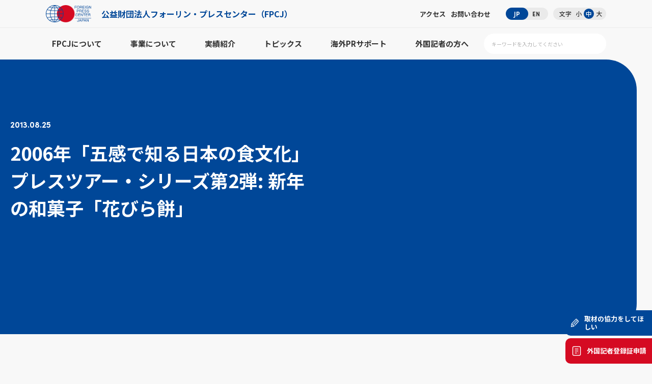

--- FILE ---
content_type: text/html; charset=UTF-8
request_url: https://fpcj.jp/assistance/tours_notice/p=8966/
body_size: 49876
content:
<style>
	red {
		font-weight: bold;
		color:#C9001A !important;
	}
	orange {
		font-weight: bold;
		color:#FFA500 !important;
	}
	yellow {
		font-weight: bold;
		color:#FFFF00 !important;
	}
	green {
		font-weight: bold;
		color:#008000 !important;
	}
	aqua {
		font-weight: bold;
		color:#00FFFF !important;
	}
	blue {
		font-weight: bold;
		color:#0000FF !important;
	}
	purple {
		font-weight: bold;
		color:#800080 !important;
	}
</style>
<!DOCTYPE html>
<html lang="ja">
<head>
	<meta charset="UTF-8">
		
			<!-- Google Tag Manager -->
	<script>(function(w,d,s,l,i){w[l]=w[l]||[];w[l].push({'gtm.start':
	new Date().getTime(),event:'gtm.js'});var f=d.getElementsByTagName(s)[0],
	j=d.createElement(s),dl=l!='dataLayer'?'&l='+l:'';j.async=true;j.src=
	'https://www.googletagmanager.com/gtm.js?id='+i+dl;f.parentNode.insertBefore(j,f);
	})(window,document,'script','dataLayer','GTM-PQ6ZJL3J');</script>
	<!-- End Google Tag Manager -->

	<!--viewport-->
	<link rel="stylesheet" href="https://use.typekit.net/ije6fov.css">
	<meta name="viewport" content="width=device-width,user-scalable=no,maximum-scale=1">
	<meta name="msvalidate.01" content="22E656D4CC7814FED334EE1798B17492" />
	<link rel="icon" href="/favicon.ico" type="image/x-icon">
	<link rel="shortcut icon" href="/favicon.ico" type="image/x-icon">
	<!--webfont-->
	<link rel ="stylesheet" href="https://cdnjs.cloudflare.com/ajax/libs/font-awesome/7.0.1/css/all.min.css">
	<!--css-->
			<link type="text/css" href="/files/css/common.css" rel="stylesheet">
		<link type="text/css" href="/files/css/main.css" rel="stylesheet">
		<link type="text/css" href="/files/css/override.css" rel="stylesheet">
				<link type="text/css" href="/files/css/override_eyecatch.css" rel="stylesheet">
		<!--js-->
	<script type="text/javascript" src="/files/js/jquery.js"></script>
	<script type="text/javascript" src="/files/js/jquery.waypoints.js"></script>
	<script type="text/javascript" src="/files/js/common.js"></script>
	<!--local-->
	<style>
		.pv_check input {
			width:auto !important;
		}
		.mw_wp_form_confirm .select_wrap:after {
			content: none !important;
		}
		.mw_wp_form_confirm .pv_check {
			display: none !important;
		}
	</style>
	<!--slick-->
	<link href="/files/js/slick/slick.css" rel="stylesheet">
	<link href="/files/js/slick/slick-theme.css" rel="stylesheet">
	<script src="/files/js/slick/slick.min.js"></script>
	<link href="/files/js/bxslider/jquery.bxslider.css" rel="stylesheet" type="text/css" />
	<script src="/files/js/bxslider/jquery.bxslider.min.js"></script>
	<script>
	$(function () {
	$(".slider ul").slick({
	arrows: true,
	dots: false,
	autoplay: true,
	variableWidth: true,
	speed: 300,
	autoplaySpeed: 1500,
	adaptiveHeight: true,
	pauseOnFocus: false,
	pauseOnHover: false,
	pauseOnDotsHover: false,
	centerMode: true,
	centerPadding: "0px",
	slidesToShow: 3,
	slidesToScroll: 1,
	});
	});
	</script>
	<script>
	$(function() {
	$("#press_archive_years figure.btn strong").on("click", function() {
	$(this).parent().parent().toggleClass("active");
	});
	});
	</script>
	<script>
	$(function() {
	$("#topics_archive_years figure.btn strong").on("click", function() {
	$(this).parent().parent().toggleClass("active");
	});
	});
	</script>
			<!-- form scripts -->
			<style>img:is([sizes="auto" i], [sizes^="auto," i]) { contain-intrinsic-size: 3000px 1500px }</style>
	<link rel="alternate" hreflang="en" href="https://fpcj.jp/en/assistance-en/tours_notice-en/p=8970/" />
<link rel="alternate" hreflang="ja" href="https://fpcj.jp/assistance/tours_notice/p=8966/" />

		<!-- All in One SEO 4.8.1 - aioseo.com -->
		<title>2006年「五感で知る日本の食文化」プレスツアー・シリーズ第2弾: 新年の和菓子「花びら餅」 | 公益財団法人フォーリン・プレスセンター（FPCJ）</title>
	<meta name="description" content="～その600年の歴史を探り、調理・試食を体験する～ 取材内容 今回の" />
	<meta name="robots" content="max-snippet:-1, max-image-preview:large, max-video-preview:-1" />
	<meta name="author" content="fpcj0830admn"/>
	<link rel="canonical" href="https://fpcj.jp/assistance/tours_notice/p=8966/" />
	<meta name="generator" content="All in One SEO (AIOSEO) 4.8.1" />
		<meta property="og:locale" content="ja_JP" />
		<meta property="og:site_name" content="公益財団法人フォーリン・プレスセンター（FPCJ） | 「日本の今」を、世界のメディアへ。取材と広報を支援する情報発信サイト" />
		<meta property="og:type" content="article" />
		<meta property="og:title" content="2006年「五感で知る日本の食文化」プレスツアー・シリーズ第2弾: 新年の和菓子「花びら餅」 | 公益財団法人フォーリン・プレスセンター（FPCJ）" />
		<meta property="og:description" content="～その600年の歴史を探り、調理・試食を体験する～ 取材内容 今回の" />
		<meta property="og:url" content="https://fpcj.jp/assistance/tours_notice/p=8966/" />
		<meta property="article:published_time" content="2013-08-25T02:59:54+09:00" />
		<meta property="article:modified_time" content="2015-11-04T07:37:39+09:00" />
		<meta name="twitter:card" content="summary" />
		<meta name="twitter:title" content="2006年「五感で知る日本の食文化」プレスツアー・シリーズ第2弾: 新年の和菓子「花びら餅」 | 公益財団法人フォーリン・プレスセンター（FPCJ）" />
		<meta name="twitter:description" content="～その600年の歴史を探り、調理・試食を体験する～ 取材内容 今回の" />
		<script type="application/ld+json" class="aioseo-schema">
			{"@context":"https:\/\/schema.org","@graph":[{"@type":"Article","@id":"https:\/\/fpcj.jp\/assistance\/tours_notice\/p=8966\/#article","name":"2006\u5e74\u300c\u4e94\u611f\u3067\u77e5\u308b\u65e5\u672c\u306e\u98df\u6587\u5316\u300d\u30d7\u30ec\u30b9\u30c4\u30a2\u30fc\u30fb\u30b7\u30ea\u30fc\u30ba\u7b2c2\u5f3e: \u65b0\u5e74\u306e\u548c\u83d3\u5b50\u300c\u82b1\u3073\u3089\u9905\u300d | \u516c\u76ca\u8ca1\u56e3\u6cd5\u4eba\u30d5\u30a9\u30fc\u30ea\u30f3\u30fb\u30d7\u30ec\u30b9\u30bb\u30f3\u30bf\u30fc\uff08FPCJ\uff09","headline":"2006\u5e74\u300c\u4e94\u611f\u3067\u77e5\u308b\u65e5\u672c\u306e\u98df\u6587\u5316\u300d\u30d7\u30ec\u30b9\u30c4\u30a2\u30fc\u30fb\u30b7\u30ea\u30fc\u30ba\u7b2c2\u5f3e: \u65b0\u5e74\u306e\u548c\u83d3\u5b50\u300c\u82b1\u3073\u3089\u9905\u300d","author":{"@id":"https:\/\/fpcj.jp\/author\/fpcj0830admn\/#author"},"publisher":{"@id":"https:\/\/fpcj.jp\/#organization"},"image":{"@type":"ImageObject","url":"https:\/\/fpcj.jp\/wp\/wp-content\/uploads\/2013\/08\/img46567cbdb97b0-2.jpg","@id":"https:\/\/fpcj.jp\/assistance\/tours_notice\/p=8966\/#articleImage","width":250,"height":188},"datePublished":"2013-08-25T11:59:54+09:00","dateModified":"2015-11-04T16:37:39+09:00","inLanguage":"ja","mainEntityOfPage":{"@id":"https:\/\/fpcj.jp\/assistance\/tours_notice\/p=8966\/#webpage"},"isPartOf":{"@id":"https:\/\/fpcj.jp\/assistance\/tours_notice\/p=8966\/#webpage"},"articleSection":"\u30d7\u30ec\u30b9\u30c4\u30a2\u30fc(\u6848\u5185)"},{"@type":"BreadcrumbList","@id":"https:\/\/fpcj.jp\/assistance\/tours_notice\/p=8966\/#breadcrumblist","itemListElement":[{"@type":"ListItem","@id":"https:\/\/fpcj.jp\/#listItem","position":1,"name":"\u5bb6","item":"https:\/\/fpcj.jp\/","nextItem":{"@type":"ListItem","@id":"https:\/\/fpcj.jp\/assistance\/tours_notice\/p=8966\/#listItem","name":"2006\u5e74\u300c\u4e94\u611f\u3067\u77e5\u308b\u65e5\u672c\u306e\u98df\u6587\u5316\u300d\u30d7\u30ec\u30b9\u30c4\u30a2\u30fc\u30fb\u30b7\u30ea\u30fc\u30ba\u7b2c2\u5f3e: \u65b0\u5e74\u306e\u548c\u83d3\u5b50\u300c\u82b1\u3073\u3089\u9905\u300d"}},{"@type":"ListItem","@id":"https:\/\/fpcj.jp\/assistance\/tours_notice\/p=8966\/#listItem","position":2,"name":"2006\u5e74\u300c\u4e94\u611f\u3067\u77e5\u308b\u65e5\u672c\u306e\u98df\u6587\u5316\u300d\u30d7\u30ec\u30b9\u30c4\u30a2\u30fc\u30fb\u30b7\u30ea\u30fc\u30ba\u7b2c2\u5f3e: \u65b0\u5e74\u306e\u548c\u83d3\u5b50\u300c\u82b1\u3073\u3089\u9905\u300d","previousItem":{"@type":"ListItem","@id":"https:\/\/fpcj.jp\/#listItem","name":"\u5bb6"}}]},{"@type":"Organization","@id":"https:\/\/fpcj.jp\/#organization","name":"\u516c\u76ca\u8ca1\u56e3\u6cd5\u4eba\u30d5\u30a9\u30fc\u30ea\u30f3\u30fb\u30d7\u30ec\u30b9\u30bb\u30f3\u30bf\u30fc\uff08FPCJ\uff09","description":"\u300c\u65e5\u672c\u306e\u4eca\u300d\u3092\u3001\u4e16\u754c\u306e\u30e1\u30c7\u30a3\u30a2\u3078\u3002\u53d6\u6750\u3068\u5e83\u5831\u3092\u652f\u63f4\u3059\u308b\u60c5\u5831\u767a\u4fe1\u30b5\u30a4\u30c8","url":"https:\/\/fpcj.jp\/"},{"@type":"Person","@id":"https:\/\/fpcj.jp\/author\/fpcj0830admn\/#author","url":"https:\/\/fpcj.jp\/author\/fpcj0830admn\/","name":"fpcj0830admn","image":{"@type":"ImageObject","@id":"https:\/\/fpcj.jp\/assistance\/tours_notice\/p=8966\/#authorImage","url":"https:\/\/secure.gravatar.com\/avatar\/1f78597f554b4fb3d732cd3e5dffe5eb?s=96&d=mm&r=g","width":96,"height":96,"caption":"fpcj0830admn"}},{"@type":"WebPage","@id":"https:\/\/fpcj.jp\/assistance\/tours_notice\/p=8966\/#webpage","url":"https:\/\/fpcj.jp\/assistance\/tours_notice\/p=8966\/","name":"2006\u5e74\u300c\u4e94\u611f\u3067\u77e5\u308b\u65e5\u672c\u306e\u98df\u6587\u5316\u300d\u30d7\u30ec\u30b9\u30c4\u30a2\u30fc\u30fb\u30b7\u30ea\u30fc\u30ba\u7b2c2\u5f3e: \u65b0\u5e74\u306e\u548c\u83d3\u5b50\u300c\u82b1\u3073\u3089\u9905\u300d | \u516c\u76ca\u8ca1\u56e3\u6cd5\u4eba\u30d5\u30a9\u30fc\u30ea\u30f3\u30fb\u30d7\u30ec\u30b9\u30bb\u30f3\u30bf\u30fc\uff08FPCJ\uff09","description":"\uff5e\u305d\u306e600\u5e74\u306e\u6b74\u53f2\u3092\u63a2\u308a\u3001\u8abf\u7406\u30fb\u8a66\u98df\u3092\u4f53\u9a13\u3059\u308b\uff5e \u53d6\u6750\u5185\u5bb9 \u4eca\u56de\u306e","inLanguage":"ja","isPartOf":{"@id":"https:\/\/fpcj.jp\/#website"},"breadcrumb":{"@id":"https:\/\/fpcj.jp\/assistance\/tours_notice\/p=8966\/#breadcrumblist"},"author":{"@id":"https:\/\/fpcj.jp\/author\/fpcj0830admn\/#author"},"creator":{"@id":"https:\/\/fpcj.jp\/author\/fpcj0830admn\/#author"},"datePublished":"2013-08-25T11:59:54+09:00","dateModified":"2015-11-04T16:37:39+09:00"},{"@type":"WebSite","@id":"https:\/\/fpcj.jp\/#website","url":"https:\/\/fpcj.jp\/","name":"\u516c\u76ca\u8ca1\u56e3\u6cd5\u4eba\u30d5\u30a9\u30fc\u30ea\u30f3\u30fb\u30d7\u30ec\u30b9\u30bb\u30f3\u30bf\u30fc\uff08FPCJ\uff09","description":"\u300c\u65e5\u672c\u306e\u4eca\u300d\u3092\u3001\u4e16\u754c\u306e\u30e1\u30c7\u30a3\u30a2\u3078\u3002\u53d6\u6750\u3068\u5e83\u5831\u3092\u652f\u63f4\u3059\u308b\u60c5\u5831\u767a\u4fe1\u30b5\u30a4\u30c8","inLanguage":"ja","publisher":{"@id":"https:\/\/fpcj.jp\/#organization"}}]}
		</script>
		<!-- All in One SEO -->

<script type="text/javascript" id="wpp-js" src="https://fpcj.jp/wp/wp-content/plugins/wordpress-popular-posts/assets/js/wpp.min.js?ver=7.2.0" data-sampling="0" data-sampling-rate="100" data-api-url="https://fpcj.jp/wp-json/wordpress-popular-posts" data-post-id="8966" data-token="aa8af83e2c" data-lang="0" data-debug="0"></script>
<script type="text/javascript">
/* <![CDATA[ */
window._wpemojiSettings = {"baseUrl":"https:\/\/s.w.org\/images\/core\/emoji\/15.0.3\/72x72\/","ext":".png","svgUrl":"https:\/\/s.w.org\/images\/core\/emoji\/15.0.3\/svg\/","svgExt":".svg","source":{"concatemoji":"https:\/\/fpcj.jp\/wp\/wp-includes\/js\/wp-emoji-release.min.js?ver=6.7.4"}};
/*! This file is auto-generated */
!function(i,n){var o,s,e;function c(e){try{var t={supportTests:e,timestamp:(new Date).valueOf()};sessionStorage.setItem(o,JSON.stringify(t))}catch(e){}}function p(e,t,n){e.clearRect(0,0,e.canvas.width,e.canvas.height),e.fillText(t,0,0);var t=new Uint32Array(e.getImageData(0,0,e.canvas.width,e.canvas.height).data),r=(e.clearRect(0,0,e.canvas.width,e.canvas.height),e.fillText(n,0,0),new Uint32Array(e.getImageData(0,0,e.canvas.width,e.canvas.height).data));return t.every(function(e,t){return e===r[t]})}function u(e,t,n){switch(t){case"flag":return n(e,"\ud83c\udff3\ufe0f\u200d\u26a7\ufe0f","\ud83c\udff3\ufe0f\u200b\u26a7\ufe0f")?!1:!n(e,"\ud83c\uddfa\ud83c\uddf3","\ud83c\uddfa\u200b\ud83c\uddf3")&&!n(e,"\ud83c\udff4\udb40\udc67\udb40\udc62\udb40\udc65\udb40\udc6e\udb40\udc67\udb40\udc7f","\ud83c\udff4\u200b\udb40\udc67\u200b\udb40\udc62\u200b\udb40\udc65\u200b\udb40\udc6e\u200b\udb40\udc67\u200b\udb40\udc7f");case"emoji":return!n(e,"\ud83d\udc26\u200d\u2b1b","\ud83d\udc26\u200b\u2b1b")}return!1}function f(e,t,n){var r="undefined"!=typeof WorkerGlobalScope&&self instanceof WorkerGlobalScope?new OffscreenCanvas(300,150):i.createElement("canvas"),a=r.getContext("2d",{willReadFrequently:!0}),o=(a.textBaseline="top",a.font="600 32px Arial",{});return e.forEach(function(e){o[e]=t(a,e,n)}),o}function t(e){var t=i.createElement("script");t.src=e,t.defer=!0,i.head.appendChild(t)}"undefined"!=typeof Promise&&(o="wpEmojiSettingsSupports",s=["flag","emoji"],n.supports={everything:!0,everythingExceptFlag:!0},e=new Promise(function(e){i.addEventListener("DOMContentLoaded",e,{once:!0})}),new Promise(function(t){var n=function(){try{var e=JSON.parse(sessionStorage.getItem(o));if("object"==typeof e&&"number"==typeof e.timestamp&&(new Date).valueOf()<e.timestamp+604800&&"object"==typeof e.supportTests)return e.supportTests}catch(e){}return null}();if(!n){if("undefined"!=typeof Worker&&"undefined"!=typeof OffscreenCanvas&&"undefined"!=typeof URL&&URL.createObjectURL&&"undefined"!=typeof Blob)try{var e="postMessage("+f.toString()+"("+[JSON.stringify(s),u.toString(),p.toString()].join(",")+"));",r=new Blob([e],{type:"text/javascript"}),a=new Worker(URL.createObjectURL(r),{name:"wpTestEmojiSupports"});return void(a.onmessage=function(e){c(n=e.data),a.terminate(),t(n)})}catch(e){}c(n=f(s,u,p))}t(n)}).then(function(e){for(var t in e)n.supports[t]=e[t],n.supports.everything=n.supports.everything&&n.supports[t],"flag"!==t&&(n.supports.everythingExceptFlag=n.supports.everythingExceptFlag&&n.supports[t]);n.supports.everythingExceptFlag=n.supports.everythingExceptFlag&&!n.supports.flag,n.DOMReady=!1,n.readyCallback=function(){n.DOMReady=!0}}).then(function(){return e}).then(function(){var e;n.supports.everything||(n.readyCallback(),(e=n.source||{}).concatemoji?t(e.concatemoji):e.wpemoji&&e.twemoji&&(t(e.twemoji),t(e.wpemoji)))}))}((window,document),window._wpemojiSettings);
/* ]]> */
</script>
<style id='wp-emoji-styles-inline-css' type='text/css'>

	img.wp-smiley, img.emoji {
		display: inline !important;
		border: none !important;
		box-shadow: none !important;
		height: 1em !important;
		width: 1em !important;
		margin: 0 0.07em !important;
		vertical-align: -0.1em !important;
		background: none !important;
		padding: 0 !important;
	}
</style>
<link rel='stylesheet' id='wp-block-library-css' href='https://fpcj.jp/wp/wp-includes/css/dist/block-library/style.min.css?ver=6.7.4' type='text/css' media='all' />
<style id='classic-theme-styles-inline-css' type='text/css'>
/*! This file is auto-generated */
.wp-block-button__link{color:#fff;background-color:#32373c;border-radius:9999px;box-shadow:none;text-decoration:none;padding:calc(.667em + 2px) calc(1.333em + 2px);font-size:1.125em}.wp-block-file__button{background:#32373c;color:#fff;text-decoration:none}
</style>
<style id='global-styles-inline-css' type='text/css'>
:root{--wp--preset--aspect-ratio--square: 1;--wp--preset--aspect-ratio--4-3: 4/3;--wp--preset--aspect-ratio--3-4: 3/4;--wp--preset--aspect-ratio--3-2: 3/2;--wp--preset--aspect-ratio--2-3: 2/3;--wp--preset--aspect-ratio--16-9: 16/9;--wp--preset--aspect-ratio--9-16: 9/16;--wp--preset--color--black: #000000;--wp--preset--color--cyan-bluish-gray: #abb8c3;--wp--preset--color--white: #ffffff;--wp--preset--color--pale-pink: #f78da7;--wp--preset--color--vivid-red: #cf2e2e;--wp--preset--color--luminous-vivid-orange: #ff6900;--wp--preset--color--luminous-vivid-amber: #fcb900;--wp--preset--color--light-green-cyan: #7bdcb5;--wp--preset--color--vivid-green-cyan: #00d084;--wp--preset--color--pale-cyan-blue: #8ed1fc;--wp--preset--color--vivid-cyan-blue: #0693e3;--wp--preset--color--vivid-purple: #9b51e0;--wp--preset--gradient--vivid-cyan-blue-to-vivid-purple: linear-gradient(135deg,rgba(6,147,227,1) 0%,rgb(155,81,224) 100%);--wp--preset--gradient--light-green-cyan-to-vivid-green-cyan: linear-gradient(135deg,rgb(122,220,180) 0%,rgb(0,208,130) 100%);--wp--preset--gradient--luminous-vivid-amber-to-luminous-vivid-orange: linear-gradient(135deg,rgba(252,185,0,1) 0%,rgba(255,105,0,1) 100%);--wp--preset--gradient--luminous-vivid-orange-to-vivid-red: linear-gradient(135deg,rgba(255,105,0,1) 0%,rgb(207,46,46) 100%);--wp--preset--gradient--very-light-gray-to-cyan-bluish-gray: linear-gradient(135deg,rgb(238,238,238) 0%,rgb(169,184,195) 100%);--wp--preset--gradient--cool-to-warm-spectrum: linear-gradient(135deg,rgb(74,234,220) 0%,rgb(151,120,209) 20%,rgb(207,42,186) 40%,rgb(238,44,130) 60%,rgb(251,105,98) 80%,rgb(254,248,76) 100%);--wp--preset--gradient--blush-light-purple: linear-gradient(135deg,rgb(255,206,236) 0%,rgb(152,150,240) 100%);--wp--preset--gradient--blush-bordeaux: linear-gradient(135deg,rgb(254,205,165) 0%,rgb(254,45,45) 50%,rgb(107,0,62) 100%);--wp--preset--gradient--luminous-dusk: linear-gradient(135deg,rgb(255,203,112) 0%,rgb(199,81,192) 50%,rgb(65,88,208) 100%);--wp--preset--gradient--pale-ocean: linear-gradient(135deg,rgb(255,245,203) 0%,rgb(182,227,212) 50%,rgb(51,167,181) 100%);--wp--preset--gradient--electric-grass: linear-gradient(135deg,rgb(202,248,128) 0%,rgb(113,206,126) 100%);--wp--preset--gradient--midnight: linear-gradient(135deg,rgb(2,3,129) 0%,rgb(40,116,252) 100%);--wp--preset--font-size--small: 13px;--wp--preset--font-size--medium: 20px;--wp--preset--font-size--large: 36px;--wp--preset--font-size--x-large: 42px;--wp--preset--spacing--20: 0.44rem;--wp--preset--spacing--30: 0.67rem;--wp--preset--spacing--40: 1rem;--wp--preset--spacing--50: 1.5rem;--wp--preset--spacing--60: 2.25rem;--wp--preset--spacing--70: 3.38rem;--wp--preset--spacing--80: 5.06rem;--wp--preset--shadow--natural: 6px 6px 9px rgba(0, 0, 0, 0.2);--wp--preset--shadow--deep: 12px 12px 50px rgba(0, 0, 0, 0.4);--wp--preset--shadow--sharp: 6px 6px 0px rgba(0, 0, 0, 0.2);--wp--preset--shadow--outlined: 6px 6px 0px -3px rgba(255, 255, 255, 1), 6px 6px rgba(0, 0, 0, 1);--wp--preset--shadow--crisp: 6px 6px 0px rgba(0, 0, 0, 1);}:where(.is-layout-flex){gap: 0.5em;}:where(.is-layout-grid){gap: 0.5em;}body .is-layout-flex{display: flex;}.is-layout-flex{flex-wrap: wrap;align-items: center;}.is-layout-flex > :is(*, div){margin: 0;}body .is-layout-grid{display: grid;}.is-layout-grid > :is(*, div){margin: 0;}:where(.wp-block-columns.is-layout-flex){gap: 2em;}:where(.wp-block-columns.is-layout-grid){gap: 2em;}:where(.wp-block-post-template.is-layout-flex){gap: 1.25em;}:where(.wp-block-post-template.is-layout-grid){gap: 1.25em;}.has-black-color{color: var(--wp--preset--color--black) !important;}.has-cyan-bluish-gray-color{color: var(--wp--preset--color--cyan-bluish-gray) !important;}.has-white-color{color: var(--wp--preset--color--white) !important;}.has-pale-pink-color{color: var(--wp--preset--color--pale-pink) !important;}.has-vivid-red-color{color: var(--wp--preset--color--vivid-red) !important;}.has-luminous-vivid-orange-color{color: var(--wp--preset--color--luminous-vivid-orange) !important;}.has-luminous-vivid-amber-color{color: var(--wp--preset--color--luminous-vivid-amber) !important;}.has-light-green-cyan-color{color: var(--wp--preset--color--light-green-cyan) !important;}.has-vivid-green-cyan-color{color: var(--wp--preset--color--vivid-green-cyan) !important;}.has-pale-cyan-blue-color{color: var(--wp--preset--color--pale-cyan-blue) !important;}.has-vivid-cyan-blue-color{color: var(--wp--preset--color--vivid-cyan-blue) !important;}.has-vivid-purple-color{color: var(--wp--preset--color--vivid-purple) !important;}.has-black-background-color{background-color: var(--wp--preset--color--black) !important;}.has-cyan-bluish-gray-background-color{background-color: var(--wp--preset--color--cyan-bluish-gray) !important;}.has-white-background-color{background-color: var(--wp--preset--color--white) !important;}.has-pale-pink-background-color{background-color: var(--wp--preset--color--pale-pink) !important;}.has-vivid-red-background-color{background-color: var(--wp--preset--color--vivid-red) !important;}.has-luminous-vivid-orange-background-color{background-color: var(--wp--preset--color--luminous-vivid-orange) !important;}.has-luminous-vivid-amber-background-color{background-color: var(--wp--preset--color--luminous-vivid-amber) !important;}.has-light-green-cyan-background-color{background-color: var(--wp--preset--color--light-green-cyan) !important;}.has-vivid-green-cyan-background-color{background-color: var(--wp--preset--color--vivid-green-cyan) !important;}.has-pale-cyan-blue-background-color{background-color: var(--wp--preset--color--pale-cyan-blue) !important;}.has-vivid-cyan-blue-background-color{background-color: var(--wp--preset--color--vivid-cyan-blue) !important;}.has-vivid-purple-background-color{background-color: var(--wp--preset--color--vivid-purple) !important;}.has-black-border-color{border-color: var(--wp--preset--color--black) !important;}.has-cyan-bluish-gray-border-color{border-color: var(--wp--preset--color--cyan-bluish-gray) !important;}.has-white-border-color{border-color: var(--wp--preset--color--white) !important;}.has-pale-pink-border-color{border-color: var(--wp--preset--color--pale-pink) !important;}.has-vivid-red-border-color{border-color: var(--wp--preset--color--vivid-red) !important;}.has-luminous-vivid-orange-border-color{border-color: var(--wp--preset--color--luminous-vivid-orange) !important;}.has-luminous-vivid-amber-border-color{border-color: var(--wp--preset--color--luminous-vivid-amber) !important;}.has-light-green-cyan-border-color{border-color: var(--wp--preset--color--light-green-cyan) !important;}.has-vivid-green-cyan-border-color{border-color: var(--wp--preset--color--vivid-green-cyan) !important;}.has-pale-cyan-blue-border-color{border-color: var(--wp--preset--color--pale-cyan-blue) !important;}.has-vivid-cyan-blue-border-color{border-color: var(--wp--preset--color--vivid-cyan-blue) !important;}.has-vivid-purple-border-color{border-color: var(--wp--preset--color--vivid-purple) !important;}.has-vivid-cyan-blue-to-vivid-purple-gradient-background{background: var(--wp--preset--gradient--vivid-cyan-blue-to-vivid-purple) !important;}.has-light-green-cyan-to-vivid-green-cyan-gradient-background{background: var(--wp--preset--gradient--light-green-cyan-to-vivid-green-cyan) !important;}.has-luminous-vivid-amber-to-luminous-vivid-orange-gradient-background{background: var(--wp--preset--gradient--luminous-vivid-amber-to-luminous-vivid-orange) !important;}.has-luminous-vivid-orange-to-vivid-red-gradient-background{background: var(--wp--preset--gradient--luminous-vivid-orange-to-vivid-red) !important;}.has-very-light-gray-to-cyan-bluish-gray-gradient-background{background: var(--wp--preset--gradient--very-light-gray-to-cyan-bluish-gray) !important;}.has-cool-to-warm-spectrum-gradient-background{background: var(--wp--preset--gradient--cool-to-warm-spectrum) !important;}.has-blush-light-purple-gradient-background{background: var(--wp--preset--gradient--blush-light-purple) !important;}.has-blush-bordeaux-gradient-background{background: var(--wp--preset--gradient--blush-bordeaux) !important;}.has-luminous-dusk-gradient-background{background: var(--wp--preset--gradient--luminous-dusk) !important;}.has-pale-ocean-gradient-background{background: var(--wp--preset--gradient--pale-ocean) !important;}.has-electric-grass-gradient-background{background: var(--wp--preset--gradient--electric-grass) !important;}.has-midnight-gradient-background{background: var(--wp--preset--gradient--midnight) !important;}.has-small-font-size{font-size: var(--wp--preset--font-size--small) !important;}.has-medium-font-size{font-size: var(--wp--preset--font-size--medium) !important;}.has-large-font-size{font-size: var(--wp--preset--font-size--large) !important;}.has-x-large-font-size{font-size: var(--wp--preset--font-size--x-large) !important;}
:where(.wp-block-post-template.is-layout-flex){gap: 1.25em;}:where(.wp-block-post-template.is-layout-grid){gap: 1.25em;}
:where(.wp-block-columns.is-layout-flex){gap: 2em;}:where(.wp-block-columns.is-layout-grid){gap: 2em;}
:root :where(.wp-block-pullquote){font-size: 1.5em;line-height: 1.6;}
</style>
<link rel='stylesheet' id='wpml-legacy-dropdown-0-css' href='//fpcj.jp/wp/wp-content/plugins/sitepress-multilingual-cms/templates/language-switchers/legacy-dropdown/style.css?ver=1' type='text/css' media='all' />
<style id='wpml-legacy-dropdown-0-inline-css' type='text/css'>
.wpml-ls-statics-shortcode_actions, .wpml-ls-statics-shortcode_actions .wpml-ls-sub-menu, .wpml-ls-statics-shortcode_actions a {border-color:#cdcdcd;}.wpml-ls-statics-shortcode_actions a {color:#444444;background-color:#ffffff;}.wpml-ls-statics-shortcode_actions a:hover,.wpml-ls-statics-shortcode_actions a:focus {color:#000000;background-color:#eeeeee;}.wpml-ls-statics-shortcode_actions .wpml-ls-current-language>a {color:#444444;background-color:#ffffff;}.wpml-ls-statics-shortcode_actions .wpml-ls-current-language:hover>a, .wpml-ls-statics-shortcode_actions .wpml-ls-current-language>a:focus {color:#000000;background-color:#eeeeee;}
</style>
<script type="text/javascript" src="//fpcj.jp/wp/wp-content/plugins/sitepress-multilingual-cms/templates/language-switchers/legacy-dropdown/script.js?ver=1" id="wpml-legacy-dropdown-0-js"></script>
<script type="text/javascript">
	window._wp_rp_static_base_url = 'https://wprp.sovrn.com/static/';
	window._wp_rp_wp_ajax_url = "https://fpcj.jp/wp/wp-admin/admin-ajax.php";
	window._wp_rp_plugin_version = '3.6.4';
	window._wp_rp_post_id = '8966';
	window._wp_rp_num_rel_posts = '0';
	window._wp_rp_thumbnails = true;
	window._wp_rp_post_title = '2006%E5%B9%B4%E3%80%8C%E4%BA%94%E6%84%9F%E3%81%A7%E7%9F%A5%E3%82%8B%E6%97%A5%E6%9C%AC%E3%81%AE%E9%A3%9F%E6%96%87%E5%8C%96%E3%80%8D%E3%83%97%E3%83%AC%E3%82%B9%E3%83%84%E3%82%A2%E3%83%BC%E3%83%BB%E3%82%B7%E3%83%AA%E3%83%BC%E3%82%BA%E7%AC%AC2%E5%BC%BE%3A+%E6%96%B0%E5%B9%B4%E3%81%AE%E5%92%8C%E8%8F%93%E5%AD%90%E3%80%8C%E8%8A%B1%E3%81%B3%E3%82%89%E9%A4%85%E3%80%8D';
	window._wp_rp_post_tags = [];
	window._wp_rp_promoted_content = true;
</script>
<link rel="stylesheet" href="https://fpcj.jp/wp/wp-content/plugins/wordpress-23-related-posts-plugin/static/themes/vertical.css?version=3.6.4" />
<style type="text/css">
.related_post_title {
}
ul.related_post {
}
ul.related_post li {
}
ul.related_post li a {
}
ul.related_post li img {
}
div.wp_rp_wrap {
margin-top: 1em;
}</style>
            <style id="wpp-loading-animation-styles">@-webkit-keyframes bgslide{from{background-position-x:0}to{background-position-x:-200%}}@keyframes bgslide{from{background-position-x:0}to{background-position-x:-200%}}.wpp-widget-block-placeholder,.wpp-shortcode-placeholder{margin:0 auto;width:60px;height:3px;background:#dd3737;background:linear-gradient(90deg,#dd3737 0%,#571313 10%,#dd3737 100%);background-size:200% auto;border-radius:3px;-webkit-animation:bgslide 1s infinite linear;animation:bgslide 1s infinite linear}</style>
            </head>
<body class="lg low single press press_post size02">
<!-- Google Tag Manager (noscript) -->
<noscript><iframe src="https://www.googletagmanager.com/ns.html?id=GTM-PQ6ZJL3J"
height="0" width="0" style="display:none;visibility:hidden"></iframe></noscript>
<!-- End Google Tag Manager (noscript) -->
	
	
	
	
	
	
	
	
	
<!--ヘッダー-->
<div id="smp_nav_btn"><span></span></div><!--smp_nav_btn-->
<header>
<div id="header">
<dl>
<dt>
<a href="/">
<figure class="logo">
<span><img src="/files/images/h_logo.png" alt="logo"></span>
<strong>公益財団法人<br class="smp">フォーリン・プレスセンター<br class="smp">（FPCJ）</strong>
</figure>
</a>
</dt>
<dd class="pc">
<ul class="nav">
<li><a href="https://x.com/fpcjpn" target="_blank"><i class="fa-brands fa-x-twitter"></i></a></li>
<li><a href="/about/access/">アクセス</a></li>
<li><a href="/contact/">お問い合わせ</a></li>
</ul>
<ul class="lang sofia">
<li><a href="https://fpcj.jp/assistance/tours_notice/p=8966/" class="active">JP</a></li>
<li><a href="https://fpcj.jp/en/assistance-en/tours_notice-en/p=8970/">EN</a></li>
</ul>
<ul class="size">
<strong>文字</strong>
<li class="size01">小</li>
<li class="size02 active">中</li>
<li class="size03">大</li>
</ul>
</dd>
</dl>
</div><!--header-->
<!--pc-->
<nav class="pc_nav">
<ul>
<li>
<a href="/about/">FPCJについて</a>
    <div class="child active">
    <dl>
    <dt>
    <h3>
    <strong class="sofia">FPCJについて</strong>
    </h3>
    <p>外国メディアの取材支援と日本からの情報発信を<br class="pc">使命とする公益財団法人の概要、組織体制、<br class="pc">活動理念をご紹介します。</p>
    </dt>
    <dd>
    <ul>
    <li><a href="/about/">理事長挨拶／概要／ミッション／<br class="pc">活動／歴史・沿革<i class="fa-solid fa-arrow-right"></i></a></li>
    <li><a href="/about/financial/">組織体制／中期事業計画／情報公開<i class="fa-solid fa-arrow-right"></i></a></li>
    <li><a href="/about/help/">活動支援のお願い（賛助会員）<i class="fa-solid fa-arrow-right"></i></a></li>
    <li><a href="/about/careers/">採用情報<i class="fa-solid fa-arrow-right"></i></a></li>
    <li><a href="/about/access/">アクセス<i class="fa-solid fa-arrow-right"></i></a></li>
    </ul>
    </dd>
    </dl>
    </div><!--child-->
</li>
<li>
<a href="/assistance/">事業について</a>
    <div class="child">
    <dl>
    <dt>
    <h3>
    <strong class="sofia">事業について</strong>
    </h3>
    <p>外国記者向けのブリーフィング、プレスツアー、<br class="pc">記者招聘事業、シンポジウムなど、<br class="pc">FPCJが実施する各種事業のご案内です。</p>
    </dt>
    <dd>
    <ul>
	<li><a href="/assistance/">FPCJの活動<i class="fa-solid fa-arrow-right"></i></a></li>
    <li><a href="/assistance/briefings_notice/">プレス・ブリーフィング（案内）<i class="fa-solid fa-arrow-right"></i></a></li>
    <li><a href="/assistance/tours_notice/">プレスツアー（案内）<i class="fa-solid fa-arrow-right"></i></a></li>
    <li><a href="/assistance/symposiums_notice/">シンポジウム（案内）<i class="fa-solid fa-arrow-right"></i></a></li>
    </ul>
    </dd>
    </dl>
    </div><!--child-->
</li>
<li>
<a href="/worldnews/">実績紹介</a>
    <div class="child">
    <dl>
    <dt>
    <h3>
    <strong class="sofia">実績紹介</strong>
    </h3>
    <p>年間活動統計から具体的な事業報告まで、<br class="pc">FPCJの豊富な実績と成果を数字と<br class="pc">レポートでご紹介します。</p>
    </dt>
    <dd>
    <ul>
    <li><a href="/worldnews/">数字で分かるFPCJ<i class="fa-solid fa-arrow-right"></i></a></li>
    <li><a href="/worldnews/briefings/">プレス・ブリーフィング（報告）<i class="fa-solid fa-arrow-right"></i></a></li>
    <li><a href="/worldnews/tours/">プレスツアー（報告）<i class="fa-solid fa-arrow-right"></i></a></li>
    <li><a href="/worldnews/fellowship/">記者招聘事業（報告）<i class="fa-solid fa-arrow-right"></i></a></li>
    <li><a href="/worldnews/symposiums/">シンポジウム（報告）<i class="fa-solid fa-arrow-right"></i></a></li>
    </ul>
    </dd>
    </dl>
    </div><!--child-->
</li>
<li>
<a href="/topics/">トピックス</a>
    <div class="child">
    <dl>
    <dt>
    <h3>
    <strong class="sofia">トピックス</strong>
    </h3>
    <p>取材や企業PRに関する様々な情報を<br class="pc">ご覧いただけます。</p>
    </dt>
    <dd>
    <ul>
    <li><a href="/topics/">トピックス<i class="fa-solid fa-arrow-right"></i></a></li>
	<li><a href="/interviewing/">外国記者に聞く<i class="fa-solid fa-arrow-right"></i></a></li>
    <li><a href="/faq/">よくある質問<i class="fa-solid fa-arrow-right"></i></a></li>
    <li><a href="/privacy/">プライバシーポリシー<i class="fa-solid fa-arrow-right"></i></a></li>
    <li><a href="/sitemap/">サイトマップ<i class="fa-solid fa-arrow-right"></i></a></li>
    <li><a href="/contact/">お問い合わせ<i class="fa-solid fa-arrow-right"></i></a></li>
    </ul>
    </dd>
    </dl>
    </div><!--child-->
</li>
<li>
<a href="/distribute/">海外PRサポート</a>
    <div class="child">
    <dl>
    <dt>
    <h3>
    <strong class="sofia">海外PRサポート</strong>
    </h3>
    <p>企業・自治体向けの海外情報発信支援サービス。<br>プレスリリース配信からイベント企画まで幅広く<br class="pc">サポートします。</p>
    </dt>
    <dd>
    <ul>
	<li><a href="/distribute/">海外PRサポート<i class="fa-solid fa-arrow-right"></i></a></li>
    <li><a href="/distribute/release/">プレスリリース配信／掲載<i class="fa-solid fa-arrow-right"></i></a></li>
    <li><a href="/distribute/pr/">イベント企画・開催サポート<i class="fa-solid fa-arrow-right"></i></a></li>
    <li><a href="/about/mailmag/">メールマガジンのご案内<i class="fa-solid fa-arrow-right"></i></a></li>
    </ul>
    </dd>
    </dl>
    </div><!--child-->
</li>
<li>
<a href="/assistance/fpregcard/">外国記者の方へ</a>
    <div class="child">
    <dl>
    <dt>
    <h3>
    <strong class="sofia">外国記者の方へ</strong>
    </h3>
    <p>日本で活動する外国記者の皆様向けのサービス。<br>登録証申請から個別取材サポートまで、<br class="pc">取材活動を支援します。</p>
    </dt>
    <dd>
    <ul>
    <li><a href="/assistance/fpregcard/">外国記者登録証の申請<i class="fa-solid fa-arrow-right"></i></a></li>
    <li><a href="/assistance/assist/">個別取材（取材活動サポート）<i class="fa-solid fa-arrow-right"></i></a></li>
    </ul>
    </dd>
    </dl>
    </div><!--child-->
</li>
</ul>
<div id="h_search">
<form action="/search/" method="get">
	<dl>
		<dt>
			<input type="text" name="searchkey" value="" placeholder="キーワードを入力してください">
		</dt>
		<dd>
			<button type="submit"><i class="fa-solid fa-magnifying-glass"></i></button>
		</dd>
	</dl>
</form>
</div><!--h_search-->
</nav>
<!--pc-->
<!--smp-->
<nav class="smp_nav">
<div id="smp_nav">
<div id="h_search_smp">
<form>
	<dl>
		<dt>
			<input type="text" name="searchkey" value="" placeholder="検索">
		</dt>
		<dd>
			<button type="submit"><i class="fa-solid fa-magnifying-glass"></i></button>
		</dd>
	</dl>
</form>
</div><!--h_search_smp-->

<div id="smp_nav_in">
<dl>
<dt><a href="/about/">FPCJについて</a><span></span></dt>
<dd>
<ul>
<li><a href="/about/">理事長挨拶／概要／ミッション／<br>活動／行動指針／歴史・沿革</a></li>
<li><a href="/about/financial/">組織体制／中期事業計画／情報公開</a></li>
<li><a href="/about/help/">活動支援のお願い（賛助会員）</a></li>
<li><a href="/about/careers/">採用情報</a></li>
<li><a href="/about/access/">アクセス</a></li>
</ul>
</dd>

</dl>
<dl>
<dt><a href="/assistance/">事業について</a><span></span></dt>
<dd>
<ul>
<li><a href="/assistance/">FPCJの活動</a></li>
<li><a href="/assistance/briefings_notice/">プレス・ブリーフィング（案内）</a></li>
<li><a href="/assistance/tours_notice/">プレスツアー（案内）</a></li>
<li><a href="/assistance/symposiums_notice/">シンポジウム（案内）</a></li>
</ul>
</dd>
</dl>
<dl>
<dt><a href="/worldnews/">実績紹介</a><span></span></dt>
<dd>
<ul>
<li><a href="/worldnews/">数字で分かるFPCJ</a></li>
<li><a href="/worldnews/briefings/">プレス・ブリーフィング（報告）</a></li>
<li><a href="/worldnews/tours/">プレスツアー（報告）</a></li>
<li><a href="/worldnews/fellowship/">記者招聘事業（報告）</a></li>
<li><a href="/worldnews/symposiums/">シンポジウム（報告）</a></li>
</ul>
</dd>
</dl>
<dl>
<dt><a href="/topics/">トピックス</a><span></span></dt>
<dd>
<ul>
<li><a href="/interviewing/">外国記者に聞く</a></li>
<li><a href="/faq/">よくある質問</a></li>
<li><a href="/privacy/">プライバシーポリシー</a></li>
<li><a href="/sitemap/">サイトマップ</a></li>
<li><a href="/contact/">お問い合わせ</a></li>
</ul>
</dd>
</dl>
<dl>
<dt><a href="/distribute/">海外PRサポート</a><span></span></dt>
<dd>
<ul>
<li><a href="/distribute/">海外PRサポート</a></li>
<li><a href="/distribute/release/">プレスリリース配信／掲載</a></li>
<li><a href="/distribute/pr/">イベント企画・開催サポート</a></li>
<li><a href="/about/mailmag/">メールマガジンのご案内</a></li>
</ul>
</dd>
</dl>
<dl>
<dt><a href="/assistance/fpregcard/">外国記者の方へ</a><span></span></dt>
<dd>
<ul>
<li><a href="/assistance/fpregcard/">外国記者登録証の申請</a></li>
<li><a href="/assistance/assist/">個別取材（取材活動サポート）</a></li>
</ul>
</dd>
</dl>

<div class="others">
<dl>
<dt><a href="/about/access/">アクセス</a></dt>
</dl>
<dl>
<dt><a href="/contact/">お問い合わせ</a></dt>
</dl>
</div><!--others-->
</div><!--smp_nav_in-->

<div id="smp_nav_in2">
<ul class="lang sofia">
<li><a href="https://fpcj.jp/assistance/tours_notice/p=8966/" class="active">JP</a></li>
・
<li><a href="https://fpcj.jp/en/assistance-en/tours_notice-en/p=8970/">EN</a></li>
</ul>
<ul class="size">
<strong>文字</strong>
<li class="size01">小</li>
・
<li class="size02 active">中</li>
・
<li class="size03">大</li>
</ul>
<ul class="sns">
<li><a href="https://x.com/fpcjpn" target="_blank"><i class="fa-brands fa-x-twitter"></i></a></li>
</ul>
</div><!--smp_nav_in2-->
</div><!--smp_nav-->
</nav>
<!--smp-->
</header>
<!--ヘッダー-->













<!--press MV-->
<div id="press_mv_wrap">
	<div id="press_mv">
		<div class="press_mv_in">
			<div class="press_mv_txt">
									<div class="date_wrap date_wrap2">
						<span class="date sofia">2013.08.25</span>
											</div>
								<h1>2006年「五感で知る日本の食文化」プレスツアー・シリーズ第2弾: 新年の和菓子「花びら餅」</h1>
							</div><!--press_mv_txt-->
					</div><!--press_mv_in-->
	</div><!--press_mv-->
</div><!--press_mv_wrap-->
<!--press MV-->

<!--コンテンツ-->
<div id="content">
	<section id="press_post">
		<div class="maincontent">
						
							
					<div class="old">
						<div class="entrytit cat01 padding">
							<p class="date01">実施日 : 
								2006年12月12日（火）							</p>
							<h3>2006年「五感で知る日本の食文化」プレスツアー・シリーズ第2弾: 新年の和菓子「花びら餅」</h3>
							<p class="date02">投稿日 : 2013年08月25日</p>
						</div>
						<p>～その600年の歴史を探り、調理・試食を体験する～</p>
<p>&nbsp;</p>
<p>取材内容</p>
<p>&nbsp;</p>
<p>&nbsp;</p>
<p><img class="alignright size-full wp-image-8993" alt="" src="https://fpcj.jp/wp/wp-content/uploads/2013/08/img46567cbdb97b0-2.jpg" width="250" height="188" />今回のプレスツアーでは、日本で正月に食されている伝統的な和菓子の一つ、「花びら餅」を取り上げる。平安時代（794年-1185年）の宮中の新年行事に起源を持つこの和菓子に関する専門家によるブリーフィングと、実際に「花びら餅」を作って食す体験を通して、「五感の芸術」と呼ばれる和菓子が表現する季節感を味わう。</p>
<p>&nbsp;</p>
<p>今回取り上げる「花びら餅」は、蜜で甘く煮込んだゴボウと餡を柔らかい餅で包み込んだ高雅な餅菓子。その源は正月を祝うお菓子として、現在も皇室で食されている「菱葩餅（ひしはなびらもち）」にある。「菱葩餅」は、平安時代の宮中の新年行事『歯固めの儀式』で供されていた料理を簡略化したもので、現在に至るまでおよそ600 年以上に渡って宮中でおせち料理の一つとして食されてきた。『歯固めの儀式』には、1年の初めに固いものを食べて長寿を祈願するという意味がある。（「歯」は「齢（よわい）」、年齢に通じ、歯を固めるとは、つまり長寿を祈願することに通じる。）そもそもは、餅の上に赤い菱餅を敷き、その上に猪や大根、鮎の塩漬け、瓜などをのせて食べていたものが、だんだん簡略化され、現在の「菱葩餅」になったと言われている。</p>
<p>&nbsp;</p>
<p>この「菱葩餅」が、広く民間に日本の和菓子として出回るようになったのは、明治時代（1868年-1912年）に裏千家家元十一世玄々斎が初釜の際に使うことを許可されて以降のことで、新年のお菓子「花びら餅」として出回るようになった。「花びら餅」は、そうした伝統を持つ、由緒正しい和菓子と言える。</p>
<p>&nbsp;</p>
<p>今回のツアーでは、歴史ある和菓子について、女子栄養大学・香川栄養専門学校の講師で、現在も皇室に和菓子を納めている菓子職人の指導を受けながら、実際に「花びら餅」を作り、食す体験により、日本人の季節に対する感覚について理解を深める。</p>
<p>&nbsp;</p>
<p>なお、本プレスツアーは、本年1月に実施した、＜お祝い事「ハレ（晴れ）の日」の代表的な食べ物「巻き寿司」＞をテーマにした企画に引き続き、「五感で知る日本の食文化」プレスツアー・シリーズの第2弾として開催する。</p>
<p>&nbsp;</p>
<p>※企画協力：女子栄養大学・香川栄養専門学校 </p>
<p>&nbsp;</p>
<p><a href="http://www.eiyo.ac.jp/" target="blank">&gt;&gt; Link</a></p>
<p>&nbsp;</p>
<p>&nbsp;</p>
<p>実施要領</p>
<p>&nbsp;</p>
<p>１． 実施日： 2006年12月16日（土）</p>
<p>&nbsp;</p>
<p>２． 場所： 女子栄養大学・香川栄養専門学校　駒込キャンパス（東京都文京区）</p>
<p>&nbsp;</p>
<p>３． 日程：　　<br />09:30 JR駒込駅集合（徒歩で移動）<br />09:45 女子栄養大学　駒込キャンパス着<br />10:00-10:30　 「花びら餅」とはなにか－宮中で新年に食される「菱葩餅」に見るその起源と意味合いについてのブリーフィング 　　（女子栄養大学・香川栄養専門学校　講師　飯島靖博氏）<br />10:30-12:00 「花びら餅」作り<br />12:00-13:00 「花びら餅」試食、及び質疑・懇談<br />（終了後、現地解散）</p>
<p>&nbsp;</p>
<p>４．参加資格： 外務省発行外国記者登録証保持者</p>
<p>&nbsp;</p>
<p>５．参加費用： 1人￥１,000-<br />※お支払い方法、キャンセル料等については参加者に通知します。</p>
<p>&nbsp;</p>
<p>６．募集人数： 先着順１5名（各社ペン1名、カメラ1名、TVは1社2名まで）</p>
<p>&nbsp;</p>
<p>７．参加申込： FPCホームページ</p>
<p>&nbsp;</p>
<p><a href="https://fpcj.jp/j/index.html" target="blank">&gt;&gt; Link</a><br />「メディア・アシスタンス」の「プレスツアー情報」ページより直接お申し込み下さい。（「申し込み」ページへはユーザー名：fpcj、パスワード：membersでアクセスできます）。または、下記申込書記入の上、FAXでお送り下さい。</p>
<p>&nbsp;</p>
<p>８．FPC担当： 小泉、吉田（Tel:03-3501-5070）</p>
<p>&nbsp;</p>
<p>９．備考：　<br />（１）写真･TV撮影は一部制限があります。担当者の指示に従って下さい。<br />（２）女子栄養大学、香川栄養専門学校、及びFPCはツアー中に生じるいかなる不都合、トラブル、事故等に対して、一切責任を負いません。</p>					</div>

							
					</div><!--maincontent-->
	</section>

	
		
	<!--
	<section id="press_post_tag">
	<div class="maincontent">
	<h4>関連タグ</h4>
	<ul>
		</ul>
	</div>
	</section>
	-->
</div><!--content-->
<!--コンテンツ-->
		

	
<!--フッター-->
<footer>
<div id="f_cv">
<h2><strong class="sofia">CONTACT</strong><span>お問い合わせ</span></h2>
<div class="cont">
			<h3>公益財団法人フォーリン・<br class="smp">プレスセンター 広報企画課</h3>
		<p class="sofia">Tel<a href="tel:03-3501-5251" class="tel_link">03-3501-5251</a></p>
				<figure class="cv_btn"><a href="/contact/">お問い合わせフォーム<i class="fa-solid fa-arrow-right"></i></a></figure>
	</div><!--cont-->
</div><!--f_cv-->

<div id="footer">
<div id="footer_info">
<figure class="logo"><img src="/files/images/f_logo.png" alt="logo"></figure>
<h4>公益財団法人フォーリン・プレスセンター</h4>
<p>〒100-0011<br>東京都千代田区内幸町2-2-1<br>日本プレスセンタービル6階</p>
<p>TEL 03-3501-3401　FAX 03-3501-3622</p>
<div class="sns">
<ul>
<li><a href="http://twitter.com/fpcjpn" target="_blank" class="opa"><img src="/files/images/sns01.png" alt="x"></a></li>
<li><a href="http://www.youtube.com/user/FPCJapan" target="_blank" class="opa"><img src="/files/images/sns02.png" alt="youtube"></a></li>
</ul>
</div><!--sns-->
<p class="copyright">Copyright © 2025 Foreign Press Center Japan.<br>All Rights Reserved.</p>
</div><!--footer_info-->

<div id="footer_nav">
<div class="footer_nav_in">
<dl>
<dt><a href="/about/">FPCJについて</a><span></span></dt>
<dd>
<ul>
<li><a href="/about/#about_sec03">ミッションと活動</a></li>
<li><a href="/about/#about_sec01">ご挨拶・組織概要</a></li>
<li><a href="/about/financial/#organization_sec03">情報公開</a></li>
<li><a href="/about/help/">活動支援のお願い（賛助会員）</a></li>
<li><a href="/about/careers/">採用情報</a></li>
<li><a href="/about/access/">アクセス</a></li>
</ul>
</dd>
</dl>
<dl>
<dt><a href="/assistance/">FPCJの活動</a><span></span></dt>
<dd>
<ul>
<li><a href="/assistance/briefings_notice/">プレス・ブリーフィング（案内）</a></li>
<li><a href="/assistance/tours_notice/">プレスツアー（案内）</a></li>
<li><a href="/assistance/symposiums_notice/">シンポジウム（案内）</a></li>
</ul>
</dd>
</dl>
</div><!--footer_nav_in-->

<div class="footer_nav_in">
<dl>
<dt><a href="/worldnews/">実績紹介</a><span></span></dt>
<dd>
<ul>
<li><a href="/worldnews/#performance_result02">数字で分かるFPCJ</a></li>
<li><a href="/worldnews/briefings/">プレス・ブリーフィング（報告）</a></li>
<li><a href="/worldnews/tours/">プレスツアー（報告）</a></li>
<li><a href="/worldnews/fellowship/">記者招聘事業（報告）</a></li>
<li><a href="/worldnews/symposiums/">シンポジウム（報告）</a></li>
</ul>
</dd>
</dl>
<dl>
<dt><a href="/topics/">トピックス</a><span></span></dt>
<dd>
<ul>
<li><a href="/interviewing/">外国記者に聞く</a></li>
<li><a href="/faq/">よくある質問</a></li>
<li><a href="/privacy/">プライバシーポリシー</a></li>
<li><a href="/sitemap/">サイトマップ</a></li>
<li><a href="/contact/">お問い合わせ</a></li>
</ul>
</dd>
</dl>
</div><!--footer_nav_in-->

<div class="footer_nav_in">
<dl>
<dt><a href="/distribute/">海外PRサポート</a><span></span></dt>
<dd>
<ul>
<li><a href="/distribute/release/">プレスリリース配信／掲載</a></li>
<li><a href="/distribute/pr/">イベント企画・開催サポート</a></li>
<li><a href="/about/mailmag/">メールマガジンのご案内</a></li>
</ul>
</dd>
</dl>
<dl>
<dt><a href="/assistance/fpregcard/">外国記者の方へ</a><span></span></dt>
<dd>
<ul>
<li><a href="/assistance/fpregcard/">外国記者登録証の申請</a></li>
<li><a href="/assistance/assist/">個別取材（取材活動サポート）</a></li>
</ul>
</dd>
</dl>
</div><!--footer_nav_in-->

<div class="others smp">
<dl>
<dt><a href="/about/access/">アクセス</a></dt>
</dl>
<dl>
<dt><a href="/contact/">お問い合わせ</a></dt>
</dl>
</div><!--others-->
</div><!--footer_in-->
</div><!--footer-->
</footer>
<!--フッター-->

<!--固定ボタン-->
<div id="fixed_btn">
<ul>
<li><a href="/assistance/assist/" class="opa">
<span><img src="/files/images/fixed_btn01.png" alt="icon"></span>
<p>取材の協力をしてほしい</p>
</a></li>
<li><a href="/assistance/fpregcard/" class="opa">
<span><img src="/files/images/fixed_btn02.png" alt="icon"></span>
<p>外国記者登録証申請</p>
</a></li>
</ul>
</div><!--fixed_btn-->
<!--固定ボタン-->


</body>
</html>	
<!--
<script>
	jQuery(function ($) {
		alert();
	  const $wrap = $('#press_mv_wrap');
	  const $txt = $wrap.find('.press_mv_txt');
	  const $img = $wrap.find('figure img');
	  const $in = $wrap.find('.press_mv_in');

	  $img.each(function () {
		const $this = $(this);

		// 画像の読み込み完了後に処理
		$this.on('load', function () {
		  const imgW = this.naturalWidth;
		  const imgH = this.naturalHeight;
		  const txtH = $txt.outerHeight();
		  const isHorizontal = imgW > imgH; // 横長判定

		  if (isHorizontal) {
			// 条件②：横長 → aspect-ratio破棄
			$this.css({
			  'aspect-ratio': 'unset',
			  'width': '100%',
			  'height': 'auto'
			});

			// 条件①：高さ比較して中央寄せ
			const imgHNow = $this.height();
			if (imgHNow < txtH) {
			  $in.css({
				'display': 'flex',
				'align-items': 'center',
				'justify-content': 'center'
			  });
			}
		  }
		}).each(function () {
		  // キャッシュ済み画像対策
		  if (this.complete) $(this).trigger('load');
		});
	  });
	});
</script>
-->


		
		
		
		
		
		
		